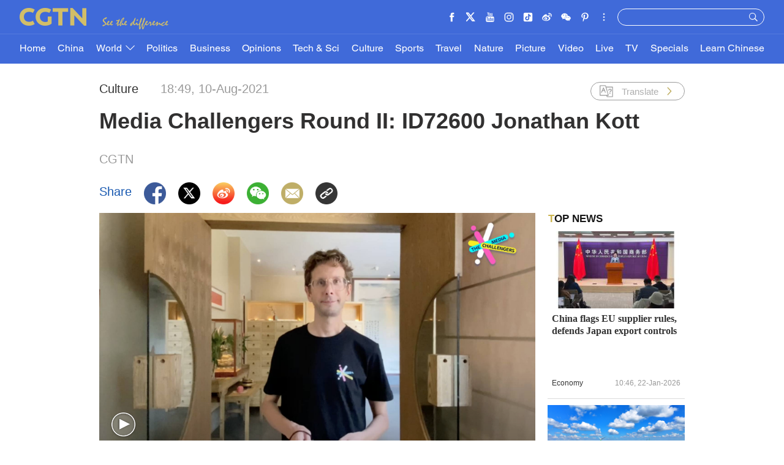

--- FILE ---
content_type: text/css
request_url: https://ui.cgtn.com/static/public/website/css/g-footer-v2.css?20210810185004751
body_size: 1417
content:
.cg-footer .list2,.cg-max-footer .cg-list,.cg-mid-footer .cg-list{border-right:1px solid rgba(255,255,255,.1)}.copyright-JICP a:hover,.copyright-link2022 a span:hover{text-decoration:underline}.cg_footer_info_bg{display:none}.cg-footer{position:relative;margin-top:40px}.cg-footer .visibility{visibility:hidden}.cg-footer .padb0{padding-bottom:0}.cg-footer .list2{margin-right:14px}.cg-footer .fl{float:left}.cg-footer .fr{float:right}.cg-footer .pdr0{padding-right:0}.cg-footer .cg-footer-padding{padding:0 16px}.cg-footer .cg-footer-top-wrapper{height:74px;position:relative}.cg-footer .cg-footer-top-wrapper .title{font-family:HelveticaLTPro-Bold}.cg-footer .cg-footer-top-wrapper .cg-footer-top{position:absolute;top:0;bottom:0;left:0;right:0;margin:auto;height:30px}.cg-footer .cg-footer-top-wrapper .cg-footer-top a{display:inline-block}.cg-footer .cg-footer-top-wrapper .cg-footer-top .icon-logo{width:114px;height:30px}.cg-footer .cg-footer-top-wrapper .cg-footer-top .marl{margin-left:20px}.cg-footer .cg-footer-middle{overflow:hidden;position:relative}.cg-footer .cg-footer-middle a{font-family:HelveticaLTPro-Roman;color:rgba(255,255,255,.6)}.cg-footer .cg-footer-middle .no-border{border:none!important}.cg-footer .cg-copyright,.cg-footer .list-wrapper,.cg-mid-footer .cg-item-w2x{border-top:1px solid rgba(255,255,255,.1)}.cg-footer .cg-footer-middle .pdb0{padding-bottom:0!important}.cg-footer .cg-footer-middle .title{color:#fff}.cg-footer .cg-footer-middle .icon{display:block;width:80%;padding-bottom:22.53%;height:0}.cg-footer .cg-footer-middle .apple{background:url(../../images/footer_icon/appstore@2x.png) no-repeat;background-size:contain}.cg-footer .cg-footer-middle .google{background:url(../../images/footer_icon/google@2x.png) no-repeat;background-size:contain}.cg-footer .cg-footer-middle .web{background:url(../../images/footer_icon/website@2x.png) no-repeat;background-size:contain}.cg-footer .cg-footer-middle .apple-tv{background:url(../../images/footer_icon/tv@2x.png) no-repeat;background-size:contain}.cg-footer .cg-copyright{font-family:HelveticaLTPro-Roman;overflow:hidden;color:#fff;font-size:.65rem}.cg-footer .cg-copyright .copyright{color:rgba(255,255,255,.8)}.cg-footer .cg-copyright .link a,.copyright-JICP a,.copyright-link2022 a{color:#fff}.cg-footer .cg-copyright .hr-r{display:inline-block;width:2px;height:8px;background:rgba(255,255,255,.3)}.cg-footer .list-wrapper{padding-top:15px}.cg-max-footer{display:block;margin-top:100px}.cg-max-footer .cg-footer-middle{margin-top:26px}.cg-max-footer .cg-list{margin-right:10%;margin-top:30px;margin-bottom:24px;overflow:hidden}.cg-max-footer .cg-list li{padding-bottom:25px}.cg-max-footer .cg-item-w4x{width:42%}.cg-max-footer .cg-item-w4x li{width:25%}.cg-max-footer .cg-item-w3x{width:35%}.cg-max-footer .cg-item-w3x li{width:33%}.cg-max-footer .cg-item-w2x{width:23%}.cg-max-footer .cg-item-w2x li,.cg-mid-footer .cg-item-w4x{width:50%}.cg-max-footer .cg-copyright{padding:30px 0}.cg-max-footer .cg-copyright .link a{padding:0 19px}.cg-mid-footer{display:block}.cg-mid-footer .cg-copyright .about,.cg-mid-footer .cg-copyright .link li{display:inline-block}.cg-mid-footer .cg-footer-middle{margin-top:26px}.cg-mid-footer .cg-list{margin-top:30px;overflow:hidden}.cg-mid-footer .cg-list li{padding-bottom:25px}.cg-mid-footer .cg-item-w4x li{width:33%}.cg-mid-footer .cg-item-w3x{width:50%;padding-left:36px}.cg-mid-footer .cg-item-w3x li{width:50%}.cg-mid-footer .cg-item-w2x{width:100%;padding-top:15px;margin-top:15px}.cg-mid-footer .cg-item-w2x li{width:20%}.cg-mid-footer .cg-copyright{padding:10px 0;text-align:center}.cg-mid-footer .cg-copyright .copyright{width:100%}.cg-mid-footer .cg-copyright .link{width:100%;margin-top:12px;margin-bottom:10px}.cg-mid-footer .cg-copyright .link a{padding:0}.cg-mid-footer .hr-r{isplay:inline-block;width:1px;height:8px;margin:0 10px;background:rgba(255,255,255,.3)}.cg-min-footer{display:block}.cg-min-footer .cg-copyright .about,.cg-min-footer .cg-copyright .link li{display:inline-block}.cg-min-footer .cg-list{height:auto;border-right:none;margin-right:0;margin-top:15px;overflow:hidden}.cg-min-footer .cg-list li{padding-bottom:15px}.cg-min-footer .cg-item-w4x{width:100%;border-bottom:1px solid rgba(255,255,255,.1);padding-bottom:15px;margin-bottom:15px}.cg-min-footer .cg-item-w3x,.cg-min-footer .cg-item-w4x li{width:50%}.cg-min-footer .cg-item-w3x li{width:100%}.cg-min-footer .cg-item-w2x{width:50%}.cg-min-footer .cg-item-w2x li{width:55%}.cg-min-footer .cg-copyright{padding:10px 0;text-align:center}.cg-min-footer .cg-copyright .copyright{width:100%}.cg-min-footer .cg-copyright .link{width:100%;margin-top:12px;margin-bottom:10px}.cg-min-footer .cg-copyright .link a{padding:0}.cg-min-footer .hr-r{isplay:inline-block;width:1px;height:8px;margin:0 10px;background:rgba(255,255,255,.3)}@media screen and (min-width:1280px){.cg-max-footer{display:block}.cg-mid-footer,.cg-min-footer{display:none}.cg-footer .cg-list li{float:left;white-space:nowrap}}@media screen and (max-width:1279px){.cg-footer,.cg-mid-footer{display:none}.cg-min-footer{display:block}.cg-footer-w{width:auto}.cg-footer-middle{padding-top:5px}.cg-footer .cg-list li{float:left;white-space:nowrap}}@media screen and (max-width:360px){.icon-different{margin-left:0!important}.cg-footer .cg-footer-top-wrapper .cg-footer-top .icon-logo{width:94px;background-size:auto 20px}}.cg-footer{background-color:#406ad9}.cg-footer .cg-footer-top-wrapper .cg-footer-top .icon-different{width:108px;height:20px;background-position:-2px -2px;margin-left:16px;margin-bottom:-4px}.cg-footer .cg-list li{white-space:nowrap}.cg-max-footer .cg-copyright .about{display:inline-block}.cg-footer .cg-footer-top-wrapper .cg-footer-top .icon-logo{background:url(../../images/header_icon/cgtn2020_logo.png) no-repeat;background-size:cover}.cg-footer .cg-footer-top-wrapper .cg-footer-top .icon-different{background:url(../../images/header_icon/cgtn2020_seethe.png) no-repeat;background-size:cover}.copyright-text{margin-top:12px}.copyright-JICP,.copyright-link2022{margin-top:-4px}.copyright-2021{display:-ms-flexbox;display:flex;-ms-flex-pack:justify;justify-content:space-between}.copyright-link2022 .gwab-img{width:20px;float:left;margin-right:5px}.copyright-link2022 .jgwab-num{float:left}@media screen and (min-width:1721px){.cg-max-footer{display:block}.cg-max-footer .cg-footer-middle .title{font-family:HelveticaLTPro-Bold;font-size:16px}.cg-max-footer .cg-footer-middle a{font-family:HelveticaLTPro-Roman;font-size:16px;line-height:20px;color:rgba(255,255,255,.65)}.cg-max-footer .cg-footer-middle .pdb0{padding-bottom:25px!important}.cg-max-footer .cg-footer-middle .icon{width:90%}.cg-max-footer .cg-copyright{padding:40px 0}.cg-max-footer .cg-copyright .copyright,.cg-max-footer .cg-copyright .link a{font-family:HelveticaLTPro-Roman;font-size:14px;color:#fff}.cg-max-footer .cg-copyright .about{display:inline-block}.cg-max-footer .cg-item-w4x{width:50%}.cg-max-footer .cg-item-w4x li{width:20%}.cg-max-footer .cg-item-w3x{width:25%}.cg-max-footer .cg-item-w3x li{width:50%}.cg-max-footer .cg-item-w2x{width:25%}.cg-max-footer .cg-list{border-right:none;margin-bottom:15px}.cg-mid-footer,.cg-min-footer{display:none}.copyright-link2022{display:-ms-flexbox;display:flex}}@media screen and (min-width:1280px) and (max-width:1720px){.cg-max-footer{display:block}.cg-max-footer .cg-footer-middle .title{font-family:HelveticaLTPro-Bold;font-size:16px}.cg-max-footer .cg-footer-middle a{font-family:HelveticaLTPro-Roman;font-size:16px;line-height:20px;color:rgba(255,255,255,.65)}.cg-max-footer .cg-footer-middle .pdb0{padding-bottom:25px!important}.cg-max-footer .cg-footer-middle .icon{width:90%}.cg-max-footer .cg-copyright{padding:40px 0}.cg-max-footer .cg-copyright .link a{padding:0 10px}.cg-max-footer .cg-copyright .copyright,.cg-max-footer .cg-copyright .link a{font-family:HelveticaLTPro-Roman;font-size:14px;color:#fff}.cg-max-footer .cg-copyright .about{display:inline-block}.cg-max-footer .cg-item-w4x{width:50%}.cg-max-footer .cg-item-w4x li{width:20%}.cg-max-footer .cg-item-w3x{width:25%}.cg-max-footer .cg-item-w3x li{width:50%}.cg-max-footer .cg-item-w2x{width:25%}.cg-max-footer .cg-list{border-right:none;margin-bottom:15px}.cg-mid-footer,.cg-min-footer{display:none}}@media screen and (max-width:1279px){.copyright-link2022{margin-top:-4px}.copyright-link2022 a{display:block;margin-top:12px}.copyright-link2022 .jgwab-main{display:block;margin-top:14px}.copyright-link2022 .gwab-img{width:20px;float:none;margin-right:3px}.copyright-link2022 .jgwab-num{float:none}}